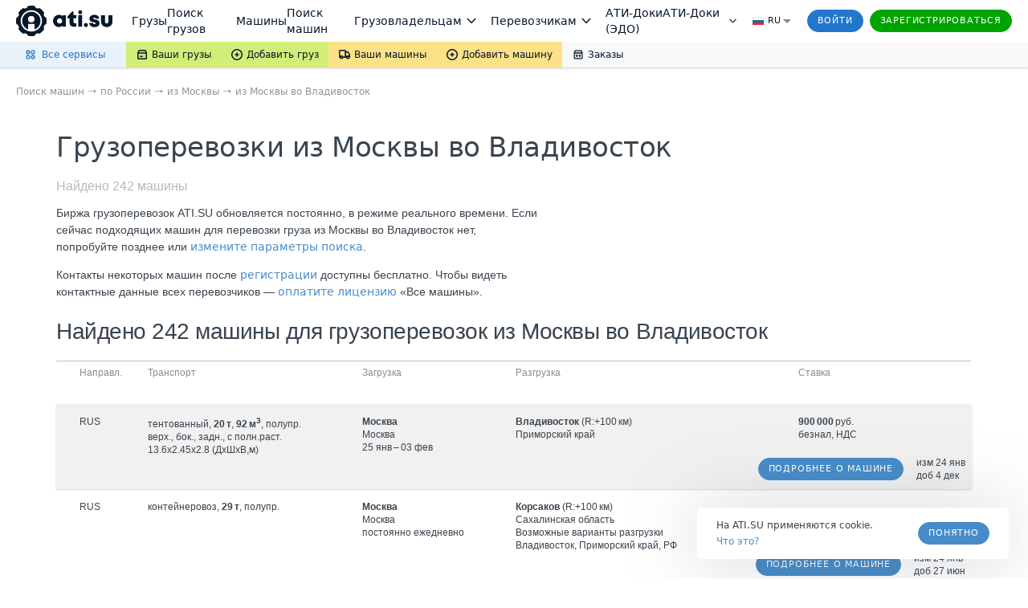

--- FILE ---
content_type: text/css; charset=UTF-8
request_url: https://trucks.ati.su/_next/static/css/428930903607073a.css
body_size: 420
content:
.styles_container__NVJLX{position:fixed;bottom:20px;right:20px;z-index:9999;font-family:system-ui,-apple-system,sans-serif}.styles_toggle-button__X_IOe{width:40px;height:40px;border-radius:50%;background:rgba(0,0,0,.1);border:1px solid rgba(0,0,0,.2);cursor:pointer;display:flex;align-items:center;justify-content:center;font-size:18px;transition:all .2s ease;-webkit-backdrop-filter:blur(4px);backdrop-filter:blur(4px);opacity:.3}.styles_toggle-button__X_IOe:hover{opacity:.7;background:rgba(0,0,0,.15);transform:scale(1.1)}.styles_toggle-button__X_IOe:active{transform:scale(.95)}.styles_menu__UXgfE{position:absolute;bottom:50px;right:0;background:#fff;border:1px solid #e0e0e0;border-radius:8px;box-shadow:0 4px 12px rgba(0,0,0,.15);padding:8px;display:flex;flex-direction:column;gap:4px;min-width:150px}.styles_menu-button__PqNxS{padding:8px 12px;background:#f5f5f5;border:1px solid #e0e0e0;border-radius:4px;cursor:pointer;font-size:12px;text-align:left;transition:all .2s ease}.styles_menu-button__PqNxS:hover{background:#e8e8e8;border-color:#d0d0d0}.styles_menu-button__PqNxS:active{background:#ddd}.styles_feedback__NX_hM{position:absolute;bottom:50px;right:0;background:#4caf50;color:#fff;padding:6px 12px;border-radius:4px;font-size:11px;white-space:nowrap;box-shadow:0 2px 8px rgba(0,0,0,.2);animation:styles_fadeInOut__IfWZH 2s ease}@keyframes styles_fadeInOut__IfWZH{0%{opacity:0;transform:translateY(5px)}10%,90%{opacity:1;transform:translateY(0)}to{opacity:0;transform:translateY(5px)}}

--- FILE ---
content_type: text/css; charset=UTF-8
request_url: https://trucks.ati.su/_next/static/css/1859032ebe885a79.css
body_size: 1338
content:
.styles_breadcrumbs___ygeY{font-family:Verdana,Geneva,Tahoma,sans-serif;list-style:none;margin:0;padding:0;color:var(--glz-color-neutral-tone-5);font-size:12px;line-height:16px;font-weight:400;font-style:normal;display:flex;justify-content:flex-start;align-items:center;flex-wrap:wrap;row-gap:4px}.styles_breadcrumbs___ygeY>li{display:inline-flex;align-items:center}.styles_breadcrumbs___ygeY>li>*{display:inherit}.styles_breadcrumbs___ygeY>li a{position:relative}.styles_breadcrumbs___ygeY>li a:focus-visible{outline:none;text-decoration:underline;color:var(--glz-color-primary-tone-1)}.styles_breadcrumbs___ygeY>li a:focus-visible:before{content:"";position:absolute;top:-3px;left:-3px;right:-3px;bottom:-2px;border-radius:2px;border:1px solid var(--glz-color-primary);z-index:1}.styles_breadcrumbs___ygeY .styles_arrow-item__4jsmK{width:10px;height:18px;padding-left:5px;padding-right:5px;box-sizing:content-box}@media(max-width:540px){.styles_breadcrumbs___ygeY>li,.styles_breadcrumbs___ygeY>li>*{display:none}.styles_breadcrumbs___ygeY>li.styles_pre-latest__6W_nb{display:inline}.styles_breadcrumbs___ygeY>li.styles_pre-latest__6W_nb .styles_arrow__26sC9,.styles_breadcrumbs___ygeY>li.styles_pre-latest__6W_nb>*{display:inline-flex}.styles_breadcrumbs___ygeY>li.styles_pre-latest__6W_nb .styles_arrow-item-pre-latest___LBbF{display:none}.styles_breadcrumbs___ygeY>li.styles_pre-latest__6W_nb .styles_arrow-container__Bp7A8{margin-right:6px}.styles_breadcrumbs___ygeY>li.styles_pre-latest__6W_nb:after{content:""}.styles_breadcrumbs___ygeY .styles_arrow-item__4jsmK{display:none}}.styles_breadcrumbs___ygeY .styles_link__bayJO:focus{text-decoration:underline;color:var(--glz-color-primary)}.styles_breadcrumbs___ygeY .styles_arrow-container__Bp7A8{margin-right:0}.styles_breadcrumbs___ygeY svg.styles_arrow__26sC9{display:none;fill:currentColor}.styles_result-card__iOIBZ{padding:13px 0 10px}.styles_result-card__iOIBZ .styles_card-table__JfnFA{margin-left:27px}.styles_result-card__iOIBZ .styles_card-table__JfnFA td p{margin:2px 0}.styles_result-card__iOIBZ .styles_card-table__JfnFA td p.styles_additional-param-block__A5VgI{margin-top:7px}.styles_result-card__iOIBZ .styles_card-table__JfnFA td p:first-child{margin-top:0}.styles_result-card__iOIBZ .styles_card-table__JfnFA td p:last-child{margin-bottom:0}.styles_result-card__iOIBZ .styles_card-table__JfnFA .styles_card-checkbox__TDJdU{margin-left:-22px}.styles_result-card__iOIBZ .styles_more-button__g1qd7{font-size:12px;margin-left:-2px;line-height:11px}.styles_result-card__iOIBZ .styles_card-contacts-block__hv9Dd{display:flex;justify-content:space-between;align-items:flex-end}.styles_result-card__iOIBZ .styles_card-contacts-block__hv9Dd .styles_contacts__V6_JI{margin-left:10px;margin-top:14px;display:flex;align-items:flex-end;justify-content:space-between;flex-grow:1}.styles_result-card__iOIBZ .styles_card-contacts-block__hv9Dd .styles_claim-link___NbFI{margin-right:16px;margin-bottom:-4px}.styles_result-card__iOIBZ .styles_card-contacts-block__hv9Dd .styles_card-buttons-and-time__dKkOr{min-width:212px;display:flex;justify-content:flex-end;align-items:center}.styles_result-card__iOIBZ .styles_card-contacts-block__hv9Dd .styles_card-buttons-and-time__dKkOr .styles_card-time__At_AG{margin:0 8px 0 16px}.styles_result-card__iOIBZ .styles_card-contacts-block__hv9Dd .styles_card-buttons-and-time__dKkOr .styles_card-time__At_AG p{margin:2px 0}.styles_result-card__iOIBZ .styles_card-contacts-block__hv9Dd .styles_card-buttons-and-time__dKkOr .styles_card-time__At_AG p:first-child{margin-top:0}.styles_result-card__iOIBZ .styles_card-contacts-block__hv9Dd .styles_card-buttons-and-time__dKkOr .styles_card-time__At_AG p:last-child{margin-bottom:0}.styles_result-card__iOIBZ .styles_card-contacts-block__hv9Dd .styles_card-buttons-and-time__dKkOr .styles_priority__F7Sle{margin-right:9px}.styles_result-card__iOIBZ .styles_card-contacts-block__hv9Dd .styles_card-buttons-and-time__dKkOr .styles_priority__F7Sle p{color:var(--glz-color-neutral-tone-5);line-height:1.27;margin:2px 0}.styles_result-card__iOIBZ .styles_card-contacts-block__hv9Dd .styles_card-buttons-and-time__dKkOr .styles_priority__F7Sle p:first-child{margin-top:0}.styles_result-card__iOIBZ .styles_card-contacts-block__hv9Dd .styles_card-buttons-and-time__dKkOr .styles_priority__F7Sle p:last-child{margin-bottom:0}.styles_result-card__iOIBZ .styles_bold__tXZsW{font-weight:700}.styles_result-card__iOIBZ .styles_red__3p9BQ{color:var(--glz-color-error)}.styles_result-card__iOIBZ .styles_weak-text__Nj5be{color:var(--glz-color-neutral-tone-5)}.styles_title__wQsjn{font-size:28px;font-weight:500;letter-spacing:-.48px}.styles_search-result__G1ASD,.styles_title__wQsjn{color:var(--glz-color-neutral-tone-5);margin-bottom:20px}.styles_search-result__G1ASD{font-size:12px}.styles_search-result__G1ASD .styles_card__rnzb6:nth-child(2n){box-shadow:0 1px 2px 0 rgba(var(--glz-color-neutral-tone-5-rgb),.21);background-color:var(--glz-color-neutral-tone-1)}.styles_search-result__G1ASD table td{padding:0;vertical-align:top}.styles_search-result__G1ASD table.styles_table-headers__Gypeh{padding-left:27px;padding-top:5px;margin-top:5px;margin-bottom:30px;border-top:1px solid var(--glz-color-neutral-tone-4);opacity:.6}.styles_search-result__G1ASD table td:first-child{width:83px}.styles_search-result__G1ASD table td:nth-child(2){width:265px}.styles_search-result__G1ASD table td:nth-child(3){width:189px}.styles_search-result__G1ASD table td:nth-child(4){width:350px}.styles_search-result__G1ASD table td:nth-child(5){width:213px}.styles_destinations__NnnSO{margin-top:48px;margin-bottom:80px}.styles_destinations-with-trucks__p_kRs{margin-top:24px}.styles_links__CSBnb{display:grid;grid-template-columns:repeat(3,minmax(32%,1fr));grid-gap:12px;gap:12px;margin-top:16px}.styles_title__HTH1L{display:flex;align-items:center;justify-content:space-between;margin-bottom:4px;padding-bottom:8px;border-bottom:1px solid var(--glz-color-neutral-tone-2)}.styles_link-column__x49zp{display:flex;flex-direction:column}.styles_destination-link__8OQfm:first-letter{text-transform:capitalize}.styles_description__rlik9{line-height:1.5;font-size:14px;max-width:600px}.styles_page__MTvYJ{width:100%;font-family:Verdana,Geneva,Tahoma,sans-serif;color:var(--glz-color-neutral-tone-5);background-color:var(--glz-color-neutral-tone-0);padding:20px;box-sizing:border-box}.styles_title__pG0TG{margin-bottom:20px}.styles_title__pG0TG:first-letter{text-transform:capitalize}.styles_subtitle__hV0YM{color:var(--glz-color-neutral-tone-3)}.styles_content__RyevF{margin:40px auto 0;max-width:1140px}.styles_all-trucks__wftsR{margin-top:32px}

--- FILE ---
content_type: application/javascript; charset=UTF-8
request_url: https://trucks.ati.su/_next/static/chunks/app/%5B...direction%5D/layout-a7e78aa52bc0dea4.js
body_size: 834
content:
(self.webpackChunk_N_E=self.webpackChunk_N_E||[]).push([[587],{6790:function(e,t,n){Promise.resolve().then(n.bind(n,3433))},852:function(e){e.exports=e=>(e=document.cookie&&document.cookie.match(RegExp(`(?:^|; )${e.replace(/([\\.$?*|{}\\(\\)\\[\]\\\\/\\+^])/g,"\\$1")}=([^;]*)`)))?decodeURIComponent(e[1]):null},3433:function(e,t,n){"use strict";var s=n(7437),u=n(2265),o=n(7436),r=n(852),l=n.n(r),c=n(6978),a=n.n(c);t.default=()=>{let[e,t]=(0,u.useState)(!1),[n,r]=(0,u.useState)(null),[c,i]=(0,u.useState)(!1);return((0,u.useEffect)(()=>{i("true"===l()("enable_sentry_test"))},[]),(0,u.useEffect)(()=>{if(!n)return;let e=setTimeout(()=>{r(null)},2e3);return()=>clearTimeout(e)},[n]),c)?(0,s.jsxs)("div",{className:a().container,children:[e&&(0,s.jsxs)("div",{className:a().menu,children:[(0,s.jsx)("button",{className:a()["menu-button"],onClick:()=>{try{throw Error("Test error from Sentry test button")}catch(e){o.Tb(e),r("Error sent")}},title:"Отправить тестовую ошибку",children:"Test Error"}),(0,s.jsx)("button",{className:a()["menu-button"],onClick:()=>{o.uT("Test message from Sentry test button","info"),r("Message sent")},title:"Отправить тестовое сообщение",children:"Test Message"}),(0,s.jsx)("button",{className:a()["menu-button"],onClick:()=>{o.Tb(Error("Test exception")),r("Exception sent")},title:"Отправить тестовое исключение",children:"Test Exception"}),(0,s.jsx)("button",{className:a()["menu-button"],onClick:()=>{o.n_({category:"test",message:"Test breadcrumb from test button",level:"info"}),o.uT("Test message with breadcrumb","info"),r("Breadcrumb + Message sent")},title:"Отправить тестовый breadcrumb",children:"Test Breadcrumb"})]}),(0,s.jsx)("button",{className:a()["toggle-button"],onClick:()=>{t(e=>!e)},title:"Sentry Test Panel","aria-label":"Sentry Test Panel",children:"\uD83D\uDC1B"}),n&&(0,s.jsx)("div",{className:a().feedback,children:n})]}):null}},6978:function(e){e.exports={container:"styles_container__NVJLX","toggle-button":"styles_toggle-button__X_IOe",menu:"styles_menu__UXgfE","menu-button":"styles_menu-button__PqNxS",feedback:"styles_feedback__NX_hM",fadeInOut:"styles_fadeInOut__IfWZH"}}},function(e){e.O(0,[188,971,734,744],function(){return e(e.s=6790)}),_N_E=e.O()}]);

--- FILE ---
content_type: application/javascript; charset=UTF-8
request_url: https://trucks.ati.su/_next/static/chunks/app/%5B...direction%5D/page-a22015af5e3e2e35.js
body_size: 1267
content:
(self.webpackChunk_N_E=self.webpackChunk_N_E||[]).push([[117],{9973:function(t,e,s){Promise.resolve().then(s.bind(s,7409)),Promise.resolve().then(s.bind(s,9227)),Promise.resolve().then(s.t.bind(s,4406,23)),Promise.resolve().then(s.t.bind(s,9464,23)),Promise.resolve().then(s.t.bind(s,4763,23)),Promise.resolve().then(s.t.bind(s,1540,23)),Promise.resolve().then(s.t.bind(s,9468,23))},7409:function(t,e,s){"use strict";var l=s(7437),r=s(2265),n=s(5652),_=s(4741),i=s.n(_),a=s(2615),o=s.n(a);let c=i().bind(o());e.default=t=>{let{links:e,className:s,classNames:_={},"data-qa":i="breadcrumbs",...a}=t;return(0,l.jsx)("ol",{className:c("breadcrumbs"),"data-qa":i,...a,children:e.map((t,s)=>{let _,{as:i,name:a,renderItem:o,href:d,...u}=t,m=e.length>=2&&s===e.length-2;if("function"!=typeof o){let t=(0,l.jsx)(l.Fragment,{children:a});_=null!=i&&("string"==typeof i||(0,r.isValidElement)((0,l.jsx)(i,{})))?()=>(0,l.jsx)(i,{...u,children:t}):()=>d?(0,l.jsx)("a",{href:d,onClick:u.onClick,className:c("glz-link","glz-is-medium","glz-is-gray","link"),...u,children:t}):t}else _=o;return(0,l.jsxs)("li",{className:c(m?"pre-latest":void 0,"item"),children:[s<e.length&&0!==s&&(0,l.jsx)("div",{className:c("arrow-item",m?"arrow-item-pre-latest":void 0),children:(0,l.jsx)(n.Z,{name:"ic_arrow-breadcrumbs",height:18,width:10,color:"var(--glz-color-neutral-tone-4)"})}),_()]},u.id||"item-index".concat(s))})})}},9227:function(t,e,s){"use strict";var l=s(7437);s(2265);var r=s(3022);e.default=t=>{let{truckId:e}=t;return(0,l.jsx)(r.Z,{as:"a",href:"/truckinfo/".concat(e),theme:"primary",size:"small",children:"подробнее о машине"})}},2615:function(t){t.exports={breadcrumbs:"styles_breadcrumbs___ygeY","arrow-item":"styles_arrow-item__4jsmK","pre-latest":"styles_pre-latest__6W_nb",arrow:"styles_arrow__26sC9","arrow-item-pre-latest":"styles_arrow-item-pre-latest___LBbF","arrow-container":"styles_arrow-container__Bp7A8",link:"styles_link__bayJO"}},1540:function(t){t.exports={description:"styles_description__rlik9"}},9468:function(t){t.exports={page:"styles_page__MTvYJ",title:"styles_title__pG0TG",subtitle:"styles_subtitle__hV0YM",content:"styles_content__RyevF","all-trucks":"styles_all-trucks__wftsR"}},4763:function(t){t.exports={destinations:"styles_destinations__NnnSO","destinations-with-trucks":"styles_destinations-with-trucks__p_kRs",links:"styles_links__CSBnb",title:"styles_title__HTH1L","link-column":"styles_link-column__x49zp","destination-link":"styles_destination-link__8OQfm"}},4406:function(t){t.exports={"result-card":"styles_result-card__iOIBZ","card-table":"styles_card-table__JfnFA","additional-param-block":"styles_additional-param-block__A5VgI","card-checkbox":"styles_card-checkbox__TDJdU","more-button":"styles_more-button__g1qd7","card-contacts-block":"styles_card-contacts-block__hv9Dd",contacts:"styles_contacts__V6_JI","claim-link":"styles_claim-link___NbFI","card-buttons-and-time":"styles_card-buttons-and-time__dKkOr","card-time":"styles_card-time__At_AG",priority:"styles_priority__F7Sle",bold:"styles_bold__tXZsW",red:"styles_red__3p9BQ","weak-text":"styles_weak-text__Nj5be"}},9464:function(t){t.exports={title:"styles_title__wQsjn","search-result":"styles_search-result__G1ASD",card:"styles_card__rnzb6","table-headers":"styles_table-headers__Gypeh"}}},function(t){t.O(0,[278,79,971,734,744],function(){return t(t.s=9973)}),_N_E=t.O()}]);

--- FILE ---
content_type: application/javascript; charset=UTF-8
request_url: https://trucks.ati.su/_next/static/chunks/main-app-2474649db1eb5fd2.js
body_size: 600
content:
(self.webpackChunk_N_E=self.webpackChunk_N_E||[]).push([[744],{2431:function(){},6907:function(e,n,t){Promise.resolve().then(t.t.bind(t,2846,23)),Promise.resolve().then(t.t.bind(t,9107,23)),Promise.resolve().then(t.t.bind(t,1060,23)),Promise.resolve().then(t.t.bind(t,4707,23)),Promise.resolve().then(t.t.bind(t,80,23)),Promise.resolve().then(t.t.bind(t,6423,23))},8524:function(e,n,t){"use strict";var r,s=t(6222),o=t(4384),i=t.n(o);t(257);var a=window;a.__sentryRewritesTunnelPath__=void 0,a.SENTRY_RELEASE={id:"truckseos@TRUCKS-186919-Chaos-Monkey-ran-out-of-resources-for-all-services-in-Kubernetes@7adf8019"},a.__sentryBasePath=void 0,a.__rewriteFramesAssetPrefixPath__="";let c={envDomain:i()(),environment:null===(r=window.atiEnv)||void 0===r?void 0:r.env};if(null==c?void 0:c.environment){let{environment:e,envDomain:n}=c;s.S1({dsn:"https://1af82123a6bc46d9a9d3748964c04933@s1.".concat(n,"/241"),tracesSampleRate:.2,sampleRate:.5,debug:!1,release:"truckseos@".concat("TRUCKS-186919-Chaos-Monkey-ran-out-of-resources-for-all-services-in-Kubernetes","@").concat("7adf8019"),environment:e,integrations:[new s.jK.BrowserTracing],ignoreErrors:[/yaCounter51678/,"Network Error","VK is not defined","ym is not defined"],allowUrls:[/^https:\/\/trucks\.ati\.st\/_next\/static\/.*/],initialScope:{user:window.atiUser}})}}},function(e){var n=function(n){return e(e.s=n)};e.O(0,[971,734],function(){return n(8524),n(4278),n(6907)}),_N_E=e.O()}]);